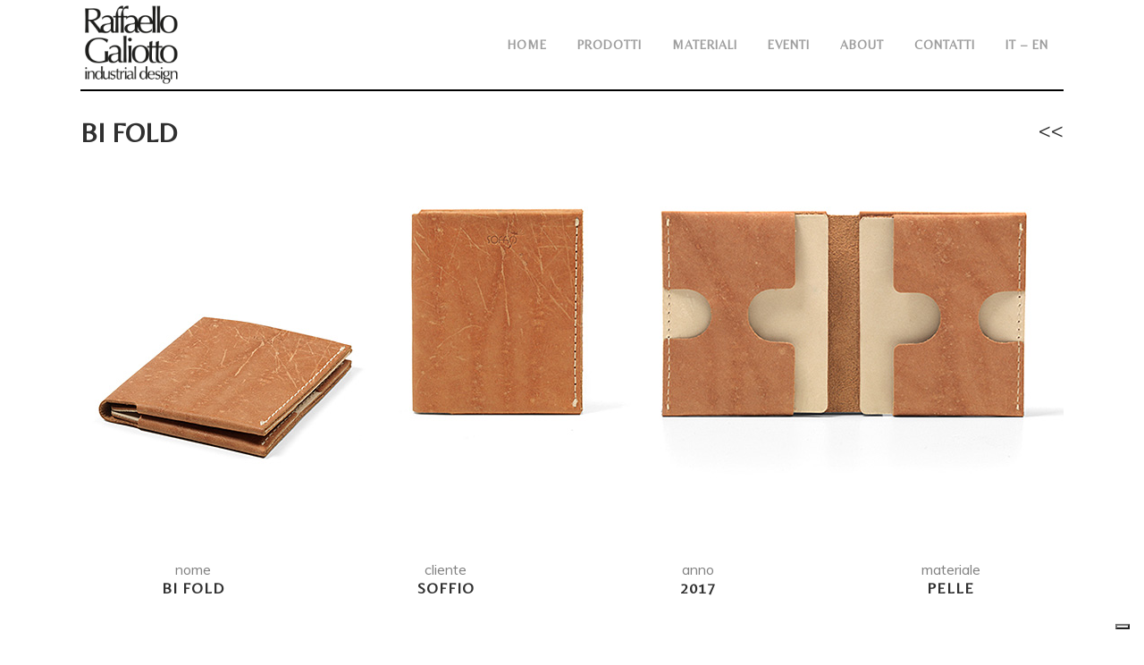

--- FILE ---
content_type: text/html; charset=UTF-8
request_url: https://www.galiottodesign.it/?prodotto=s_bifold
body_size: 9665
content:
<!DOCTYPE html>
<html lang="it-IT">
<head>
	<meta charset="UTF-8" />
	
	<title>s_BiFold - Raffaello Galiotto Design</title>

	
			
						<meta name="viewport" content="width=device-width,initial-scale=1,user-scalable=no">
		
	<link rel="profile" href="http://gmpg.org/xfn/11" />
	<link rel="pingback" href="https://www.galiottodesign.it/xmlrpc.php" />
	<link rel="shortcut icon" type="image/x-icon" href="https://www.galiottodesign.it/wp-content/uploads/2016/10/favicon-3.ico">
	<link rel="apple-touch-icon" href="https://www.galiottodesign.it/wp-content/uploads/2016/10/favicon-3.ico"/>
	<link href='//fonts.googleapis.com/css?family=Raleway:100,200,300,400,500,600,700,800,900,300italic,400italic|Muli:100,200,300,400,500,600,700,800,900,300italic,400italic|Belleza:100,200,300,400,500,600,700,800,900,300italic,400italic&subset=latin,latin-ext' rel='stylesheet' type='text/css'>
<meta name='robots' content='index, follow, max-image-preview:large, max-snippet:-1, max-video-preview:-1' />
<link rel="alternate" hreflang="it" href="https://www.galiottodesign.it/?prodotto=s_bifold" />
<link rel="alternate" hreflang="en" href="https://www.galiottodesign.it/en/?prodotto=s_bifold" />
<link rel="alternate" hreflang="x-default" href="https://www.galiottodesign.it/?prodotto=s_bifold" />

	<!-- This site is optimized with the Yoast SEO plugin v20.4 - https://yoast.com/wordpress/plugins/seo/ -->
	<link rel="canonical" href="https://www.galiottodesign.it/?prodotto=s_bifold" />
	<meta property="og:locale" content="it_IT" />
	<meta property="og:type" content="article" />
	<meta property="og:title" content="s_BiFold - Raffaello Galiotto Design" />
	<meta property="og:url" content="https://www.galiottodesign.it/?prodotto=s_bifold" />
	<meta property="og:site_name" content="Raffaello Galiotto Design" />
	<meta property="article:modified_time" content="2017-04-20T13:46:11+00:00" />
	<meta name="twitter:card" content="summary_large_image" />
	<script type="application/ld+json" class="yoast-schema-graph">{"@context":"https://schema.org","@graph":[{"@type":"WebPage","@id":"https://www.galiottodesign.it/?prodotto=s_bifold","url":"https://www.galiottodesign.it/?prodotto=s_bifold","name":"s_BiFold - Raffaello Galiotto Design","isPartOf":{"@id":"https://www.galiottodesign.it/#website"},"datePublished":"2017-04-20T13:10:31+00:00","dateModified":"2017-04-20T13:46:11+00:00","breadcrumb":{"@id":"https://www.galiottodesign.it/?prodotto=s_bifold#breadcrumb"},"inLanguage":"it-IT","potentialAction":[{"@type":"ReadAction","target":["https://www.galiottodesign.it/?prodotto=s_bifold"]}]},{"@type":"BreadcrumbList","@id":"https://www.galiottodesign.it/?prodotto=s_bifold#breadcrumb","itemListElement":[{"@type":"ListItem","position":1,"name":"Home","item":"https://www.galiottodesign.it/"},{"@type":"ListItem","position":2,"name":"Prodotti","item":"https://www.galiottodesign.it/en/?post_type=prodotto"},{"@type":"ListItem","position":3,"name":"s_BiFold"}]},{"@type":"WebSite","@id":"https://www.galiottodesign.it/#website","url":"https://www.galiottodesign.it/","name":"Raffaello Galiotto Design","description":"Progettazione prodotto, graphic design, exhibition design e fotografia","potentialAction":[{"@type":"SearchAction","target":{"@type":"EntryPoint","urlTemplate":"https://www.galiottodesign.it/?s={search_term_string}"},"query-input":"required name=search_term_string"}],"inLanguage":"it-IT"}]}</script>
	<!-- / Yoast SEO plugin. -->


<link rel='dns-prefetch' href='//cdn.iubenda.com' />
<link rel="alternate" type="application/rss+xml" title="Raffaello Galiotto Design &raquo; Feed" href="https://www.galiottodesign.it/feed/" />
<link rel="alternate" type="application/rss+xml" title="Raffaello Galiotto Design &raquo; Feed dei commenti" href="https://www.galiottodesign.it/comments/feed/" />
<script type="text/javascript">
window._wpemojiSettings = {"baseUrl":"https:\/\/s.w.org\/images\/core\/emoji\/14.0.0\/72x72\/","ext":".png","svgUrl":"https:\/\/s.w.org\/images\/core\/emoji\/14.0.0\/svg\/","svgExt":".svg","source":{"concatemoji":"https:\/\/www.galiottodesign.it\/wp-includes\/js\/wp-emoji-release.min.js?ver=6.2.8"}};
/*! This file is auto-generated */
!function(e,a,t){var n,r,o,i=a.createElement("canvas"),p=i.getContext&&i.getContext("2d");function s(e,t){p.clearRect(0,0,i.width,i.height),p.fillText(e,0,0);e=i.toDataURL();return p.clearRect(0,0,i.width,i.height),p.fillText(t,0,0),e===i.toDataURL()}function c(e){var t=a.createElement("script");t.src=e,t.defer=t.type="text/javascript",a.getElementsByTagName("head")[0].appendChild(t)}for(o=Array("flag","emoji"),t.supports={everything:!0,everythingExceptFlag:!0},r=0;r<o.length;r++)t.supports[o[r]]=function(e){if(p&&p.fillText)switch(p.textBaseline="top",p.font="600 32px Arial",e){case"flag":return s("\ud83c\udff3\ufe0f\u200d\u26a7\ufe0f","\ud83c\udff3\ufe0f\u200b\u26a7\ufe0f")?!1:!s("\ud83c\uddfa\ud83c\uddf3","\ud83c\uddfa\u200b\ud83c\uddf3")&&!s("\ud83c\udff4\udb40\udc67\udb40\udc62\udb40\udc65\udb40\udc6e\udb40\udc67\udb40\udc7f","\ud83c\udff4\u200b\udb40\udc67\u200b\udb40\udc62\u200b\udb40\udc65\u200b\udb40\udc6e\u200b\udb40\udc67\u200b\udb40\udc7f");case"emoji":return!s("\ud83e\udef1\ud83c\udffb\u200d\ud83e\udef2\ud83c\udfff","\ud83e\udef1\ud83c\udffb\u200b\ud83e\udef2\ud83c\udfff")}return!1}(o[r]),t.supports.everything=t.supports.everything&&t.supports[o[r]],"flag"!==o[r]&&(t.supports.everythingExceptFlag=t.supports.everythingExceptFlag&&t.supports[o[r]]);t.supports.everythingExceptFlag=t.supports.everythingExceptFlag&&!t.supports.flag,t.DOMReady=!1,t.readyCallback=function(){t.DOMReady=!0},t.supports.everything||(n=function(){t.readyCallback()},a.addEventListener?(a.addEventListener("DOMContentLoaded",n,!1),e.addEventListener("load",n,!1)):(e.attachEvent("onload",n),a.attachEvent("onreadystatechange",function(){"complete"===a.readyState&&t.readyCallback()})),(e=t.source||{}).concatemoji?c(e.concatemoji):e.wpemoji&&e.twemoji&&(c(e.twemoji),c(e.wpemoji)))}(window,document,window._wpemojiSettings);
</script>
<style type="text/css">
img.wp-smiley,
img.emoji {
	display: inline !important;
	border: none !important;
	box-shadow: none !important;
	height: 1em !important;
	width: 1em !important;
	margin: 0 0.07em !important;
	vertical-align: -0.1em !important;
	background: none !important;
	padding: 0 !important;
}
</style>
	<link rel='stylesheet' id='wp-block-library-css' href='https://www.galiottodesign.it/wp-includes/css/dist/block-library/style.min.css?ver=6.2.8' type='text/css' media='all' />
<link rel='stylesheet' id='mediaelement-css' href='https://www.galiottodesign.it/wp-includes/js/mediaelement/mediaelementplayer-legacy.min.css?ver=4.2.17' type='text/css' media='all' />
<link rel='stylesheet' id='wp-mediaelement-css' href='https://www.galiottodesign.it/wp-includes/js/mediaelement/wp-mediaelement.min.css?ver=6.2.8' type='text/css' media='all' />
<link rel='stylesheet' id='view_editor_gutenberg_frontend_assets-css' href='https://www.galiottodesign.it/wp-content/plugins/wp-views/public/css/views-frontend.css?ver=3.6.6' type='text/css' media='all' />
<style id='view_editor_gutenberg_frontend_assets-inline-css' type='text/css'>
.wpv-sort-list-dropdown.wpv-sort-list-dropdown-style-default > span.wpv-sort-list,.wpv-sort-list-dropdown.wpv-sort-list-dropdown-style-default .wpv-sort-list-item {border-color: #cdcdcd;}.wpv-sort-list-dropdown.wpv-sort-list-dropdown-style-default .wpv-sort-list-item a {color: #444;background-color: #fff;}.wpv-sort-list-dropdown.wpv-sort-list-dropdown-style-default a:hover,.wpv-sort-list-dropdown.wpv-sort-list-dropdown-style-default a:focus {color: #000;background-color: #eee;}.wpv-sort-list-dropdown.wpv-sort-list-dropdown-style-default .wpv-sort-list-item.wpv-sort-list-current a {color: #000;background-color: #eee;}
.wpv-sort-list-dropdown.wpv-sort-list-dropdown-style-default > span.wpv-sort-list,.wpv-sort-list-dropdown.wpv-sort-list-dropdown-style-default .wpv-sort-list-item {border-color: #cdcdcd;}.wpv-sort-list-dropdown.wpv-sort-list-dropdown-style-default .wpv-sort-list-item a {color: #444;background-color: #fff;}.wpv-sort-list-dropdown.wpv-sort-list-dropdown-style-default a:hover,.wpv-sort-list-dropdown.wpv-sort-list-dropdown-style-default a:focus {color: #000;background-color: #eee;}.wpv-sort-list-dropdown.wpv-sort-list-dropdown-style-default .wpv-sort-list-item.wpv-sort-list-current a {color: #000;background-color: #eee;}.wpv-sort-list-dropdown.wpv-sort-list-dropdown-style-grey > span.wpv-sort-list,.wpv-sort-list-dropdown.wpv-sort-list-dropdown-style-grey .wpv-sort-list-item {border-color: #cdcdcd;}.wpv-sort-list-dropdown.wpv-sort-list-dropdown-style-grey .wpv-sort-list-item a {color: #444;background-color: #eeeeee;}.wpv-sort-list-dropdown.wpv-sort-list-dropdown-style-grey a:hover,.wpv-sort-list-dropdown.wpv-sort-list-dropdown-style-grey a:focus {color: #000;background-color: #e5e5e5;}.wpv-sort-list-dropdown.wpv-sort-list-dropdown-style-grey .wpv-sort-list-item.wpv-sort-list-current a {color: #000;background-color: #e5e5e5;}
.wpv-sort-list-dropdown.wpv-sort-list-dropdown-style-default > span.wpv-sort-list,.wpv-sort-list-dropdown.wpv-sort-list-dropdown-style-default .wpv-sort-list-item {border-color: #cdcdcd;}.wpv-sort-list-dropdown.wpv-sort-list-dropdown-style-default .wpv-sort-list-item a {color: #444;background-color: #fff;}.wpv-sort-list-dropdown.wpv-sort-list-dropdown-style-default a:hover,.wpv-sort-list-dropdown.wpv-sort-list-dropdown-style-default a:focus {color: #000;background-color: #eee;}.wpv-sort-list-dropdown.wpv-sort-list-dropdown-style-default .wpv-sort-list-item.wpv-sort-list-current a {color: #000;background-color: #eee;}.wpv-sort-list-dropdown.wpv-sort-list-dropdown-style-grey > span.wpv-sort-list,.wpv-sort-list-dropdown.wpv-sort-list-dropdown-style-grey .wpv-sort-list-item {border-color: #cdcdcd;}.wpv-sort-list-dropdown.wpv-sort-list-dropdown-style-grey .wpv-sort-list-item a {color: #444;background-color: #eeeeee;}.wpv-sort-list-dropdown.wpv-sort-list-dropdown-style-grey a:hover,.wpv-sort-list-dropdown.wpv-sort-list-dropdown-style-grey a:focus {color: #000;background-color: #e5e5e5;}.wpv-sort-list-dropdown.wpv-sort-list-dropdown-style-grey .wpv-sort-list-item.wpv-sort-list-current a {color: #000;background-color: #e5e5e5;}.wpv-sort-list-dropdown.wpv-sort-list-dropdown-style-blue > span.wpv-sort-list,.wpv-sort-list-dropdown.wpv-sort-list-dropdown-style-blue .wpv-sort-list-item {border-color: #0099cc;}.wpv-sort-list-dropdown.wpv-sort-list-dropdown-style-blue .wpv-sort-list-item a {color: #444;background-color: #cbddeb;}.wpv-sort-list-dropdown.wpv-sort-list-dropdown-style-blue a:hover,.wpv-sort-list-dropdown.wpv-sort-list-dropdown-style-blue a:focus {color: #000;background-color: #95bedd;}.wpv-sort-list-dropdown.wpv-sort-list-dropdown-style-blue .wpv-sort-list-item.wpv-sort-list-current a {color: #000;background-color: #95bedd;}
</style>
<link rel='stylesheet' id='classic-theme-styles-css' href='https://www.galiottodesign.it/wp-includes/css/classic-themes.min.css?ver=6.2.8' type='text/css' media='all' />
<style id='global-styles-inline-css' type='text/css'>
body{--wp--preset--color--black: #000000;--wp--preset--color--cyan-bluish-gray: #abb8c3;--wp--preset--color--white: #ffffff;--wp--preset--color--pale-pink: #f78da7;--wp--preset--color--vivid-red: #cf2e2e;--wp--preset--color--luminous-vivid-orange: #ff6900;--wp--preset--color--luminous-vivid-amber: #fcb900;--wp--preset--color--light-green-cyan: #7bdcb5;--wp--preset--color--vivid-green-cyan: #00d084;--wp--preset--color--pale-cyan-blue: #8ed1fc;--wp--preset--color--vivid-cyan-blue: #0693e3;--wp--preset--color--vivid-purple: #9b51e0;--wp--preset--gradient--vivid-cyan-blue-to-vivid-purple: linear-gradient(135deg,rgba(6,147,227,1) 0%,rgb(155,81,224) 100%);--wp--preset--gradient--light-green-cyan-to-vivid-green-cyan: linear-gradient(135deg,rgb(122,220,180) 0%,rgb(0,208,130) 100%);--wp--preset--gradient--luminous-vivid-amber-to-luminous-vivid-orange: linear-gradient(135deg,rgba(252,185,0,1) 0%,rgba(255,105,0,1) 100%);--wp--preset--gradient--luminous-vivid-orange-to-vivid-red: linear-gradient(135deg,rgba(255,105,0,1) 0%,rgb(207,46,46) 100%);--wp--preset--gradient--very-light-gray-to-cyan-bluish-gray: linear-gradient(135deg,rgb(238,238,238) 0%,rgb(169,184,195) 100%);--wp--preset--gradient--cool-to-warm-spectrum: linear-gradient(135deg,rgb(74,234,220) 0%,rgb(151,120,209) 20%,rgb(207,42,186) 40%,rgb(238,44,130) 60%,rgb(251,105,98) 80%,rgb(254,248,76) 100%);--wp--preset--gradient--blush-light-purple: linear-gradient(135deg,rgb(255,206,236) 0%,rgb(152,150,240) 100%);--wp--preset--gradient--blush-bordeaux: linear-gradient(135deg,rgb(254,205,165) 0%,rgb(254,45,45) 50%,rgb(107,0,62) 100%);--wp--preset--gradient--luminous-dusk: linear-gradient(135deg,rgb(255,203,112) 0%,rgb(199,81,192) 50%,rgb(65,88,208) 100%);--wp--preset--gradient--pale-ocean: linear-gradient(135deg,rgb(255,245,203) 0%,rgb(182,227,212) 50%,rgb(51,167,181) 100%);--wp--preset--gradient--electric-grass: linear-gradient(135deg,rgb(202,248,128) 0%,rgb(113,206,126) 100%);--wp--preset--gradient--midnight: linear-gradient(135deg,rgb(2,3,129) 0%,rgb(40,116,252) 100%);--wp--preset--duotone--dark-grayscale: url('#wp-duotone-dark-grayscale');--wp--preset--duotone--grayscale: url('#wp-duotone-grayscale');--wp--preset--duotone--purple-yellow: url('#wp-duotone-purple-yellow');--wp--preset--duotone--blue-red: url('#wp-duotone-blue-red');--wp--preset--duotone--midnight: url('#wp-duotone-midnight');--wp--preset--duotone--magenta-yellow: url('#wp-duotone-magenta-yellow');--wp--preset--duotone--purple-green: url('#wp-duotone-purple-green');--wp--preset--duotone--blue-orange: url('#wp-duotone-blue-orange');--wp--preset--font-size--small: 13px;--wp--preset--font-size--medium: 20px;--wp--preset--font-size--large: 36px;--wp--preset--font-size--x-large: 42px;--wp--preset--spacing--20: 0.44rem;--wp--preset--spacing--30: 0.67rem;--wp--preset--spacing--40: 1rem;--wp--preset--spacing--50: 1.5rem;--wp--preset--spacing--60: 2.25rem;--wp--preset--spacing--70: 3.38rem;--wp--preset--spacing--80: 5.06rem;--wp--preset--shadow--natural: 6px 6px 9px rgba(0, 0, 0, 0.2);--wp--preset--shadow--deep: 12px 12px 50px rgba(0, 0, 0, 0.4);--wp--preset--shadow--sharp: 6px 6px 0px rgba(0, 0, 0, 0.2);--wp--preset--shadow--outlined: 6px 6px 0px -3px rgba(255, 255, 255, 1), 6px 6px rgba(0, 0, 0, 1);--wp--preset--shadow--crisp: 6px 6px 0px rgba(0, 0, 0, 1);}:where(.is-layout-flex){gap: 0.5em;}body .is-layout-flow > .alignleft{float: left;margin-inline-start: 0;margin-inline-end: 2em;}body .is-layout-flow > .alignright{float: right;margin-inline-start: 2em;margin-inline-end: 0;}body .is-layout-flow > .aligncenter{margin-left: auto !important;margin-right: auto !important;}body .is-layout-constrained > .alignleft{float: left;margin-inline-start: 0;margin-inline-end: 2em;}body .is-layout-constrained > .alignright{float: right;margin-inline-start: 2em;margin-inline-end: 0;}body .is-layout-constrained > .aligncenter{margin-left: auto !important;margin-right: auto !important;}body .is-layout-constrained > :where(:not(.alignleft):not(.alignright):not(.alignfull)){max-width: var(--wp--style--global--content-size);margin-left: auto !important;margin-right: auto !important;}body .is-layout-constrained > .alignwide{max-width: var(--wp--style--global--wide-size);}body .is-layout-flex{display: flex;}body .is-layout-flex{flex-wrap: wrap;align-items: center;}body .is-layout-flex > *{margin: 0;}:where(.wp-block-columns.is-layout-flex){gap: 2em;}.has-black-color{color: var(--wp--preset--color--black) !important;}.has-cyan-bluish-gray-color{color: var(--wp--preset--color--cyan-bluish-gray) !important;}.has-white-color{color: var(--wp--preset--color--white) !important;}.has-pale-pink-color{color: var(--wp--preset--color--pale-pink) !important;}.has-vivid-red-color{color: var(--wp--preset--color--vivid-red) !important;}.has-luminous-vivid-orange-color{color: var(--wp--preset--color--luminous-vivid-orange) !important;}.has-luminous-vivid-amber-color{color: var(--wp--preset--color--luminous-vivid-amber) !important;}.has-light-green-cyan-color{color: var(--wp--preset--color--light-green-cyan) !important;}.has-vivid-green-cyan-color{color: var(--wp--preset--color--vivid-green-cyan) !important;}.has-pale-cyan-blue-color{color: var(--wp--preset--color--pale-cyan-blue) !important;}.has-vivid-cyan-blue-color{color: var(--wp--preset--color--vivid-cyan-blue) !important;}.has-vivid-purple-color{color: var(--wp--preset--color--vivid-purple) !important;}.has-black-background-color{background-color: var(--wp--preset--color--black) !important;}.has-cyan-bluish-gray-background-color{background-color: var(--wp--preset--color--cyan-bluish-gray) !important;}.has-white-background-color{background-color: var(--wp--preset--color--white) !important;}.has-pale-pink-background-color{background-color: var(--wp--preset--color--pale-pink) !important;}.has-vivid-red-background-color{background-color: var(--wp--preset--color--vivid-red) !important;}.has-luminous-vivid-orange-background-color{background-color: var(--wp--preset--color--luminous-vivid-orange) !important;}.has-luminous-vivid-amber-background-color{background-color: var(--wp--preset--color--luminous-vivid-amber) !important;}.has-light-green-cyan-background-color{background-color: var(--wp--preset--color--light-green-cyan) !important;}.has-vivid-green-cyan-background-color{background-color: var(--wp--preset--color--vivid-green-cyan) !important;}.has-pale-cyan-blue-background-color{background-color: var(--wp--preset--color--pale-cyan-blue) !important;}.has-vivid-cyan-blue-background-color{background-color: var(--wp--preset--color--vivid-cyan-blue) !important;}.has-vivid-purple-background-color{background-color: var(--wp--preset--color--vivid-purple) !important;}.has-black-border-color{border-color: var(--wp--preset--color--black) !important;}.has-cyan-bluish-gray-border-color{border-color: var(--wp--preset--color--cyan-bluish-gray) !important;}.has-white-border-color{border-color: var(--wp--preset--color--white) !important;}.has-pale-pink-border-color{border-color: var(--wp--preset--color--pale-pink) !important;}.has-vivid-red-border-color{border-color: var(--wp--preset--color--vivid-red) !important;}.has-luminous-vivid-orange-border-color{border-color: var(--wp--preset--color--luminous-vivid-orange) !important;}.has-luminous-vivid-amber-border-color{border-color: var(--wp--preset--color--luminous-vivid-amber) !important;}.has-light-green-cyan-border-color{border-color: var(--wp--preset--color--light-green-cyan) !important;}.has-vivid-green-cyan-border-color{border-color: var(--wp--preset--color--vivid-green-cyan) !important;}.has-pale-cyan-blue-border-color{border-color: var(--wp--preset--color--pale-cyan-blue) !important;}.has-vivid-cyan-blue-border-color{border-color: var(--wp--preset--color--vivid-cyan-blue) !important;}.has-vivid-purple-border-color{border-color: var(--wp--preset--color--vivid-purple) !important;}.has-vivid-cyan-blue-to-vivid-purple-gradient-background{background: var(--wp--preset--gradient--vivid-cyan-blue-to-vivid-purple) !important;}.has-light-green-cyan-to-vivid-green-cyan-gradient-background{background: var(--wp--preset--gradient--light-green-cyan-to-vivid-green-cyan) !important;}.has-luminous-vivid-amber-to-luminous-vivid-orange-gradient-background{background: var(--wp--preset--gradient--luminous-vivid-amber-to-luminous-vivid-orange) !important;}.has-luminous-vivid-orange-to-vivid-red-gradient-background{background: var(--wp--preset--gradient--luminous-vivid-orange-to-vivid-red) !important;}.has-very-light-gray-to-cyan-bluish-gray-gradient-background{background: var(--wp--preset--gradient--very-light-gray-to-cyan-bluish-gray) !important;}.has-cool-to-warm-spectrum-gradient-background{background: var(--wp--preset--gradient--cool-to-warm-spectrum) !important;}.has-blush-light-purple-gradient-background{background: var(--wp--preset--gradient--blush-light-purple) !important;}.has-blush-bordeaux-gradient-background{background: var(--wp--preset--gradient--blush-bordeaux) !important;}.has-luminous-dusk-gradient-background{background: var(--wp--preset--gradient--luminous-dusk) !important;}.has-pale-ocean-gradient-background{background: var(--wp--preset--gradient--pale-ocean) !important;}.has-electric-grass-gradient-background{background: var(--wp--preset--gradient--electric-grass) !important;}.has-midnight-gradient-background{background: var(--wp--preset--gradient--midnight) !important;}.has-small-font-size{font-size: var(--wp--preset--font-size--small) !important;}.has-medium-font-size{font-size: var(--wp--preset--font-size--medium) !important;}.has-large-font-size{font-size: var(--wp--preset--font-size--large) !important;}.has-x-large-font-size{font-size: var(--wp--preset--font-size--x-large) !important;}
.wp-block-navigation a:where(:not(.wp-element-button)){color: inherit;}
:where(.wp-block-columns.is-layout-flex){gap: 2em;}
.wp-block-pullquote{font-size: 1.5em;line-height: 1.6;}
</style>
<link rel='stylesheet' id='contact-form-7-css' href='https://www.galiottodesign.it/wp-content/plugins/contact-form-7/includes/css/styles.css?ver=5.7.5.1' type='text/css' media='all' />
<link rel='stylesheet' id='rs-plugin-settings-css' href='https://www.galiottodesign.it/wp-content/plugins/revslider/public/assets/css/rs6.css?ver=6.2.10' type='text/css' media='all' />
<style id='rs-plugin-settings-inline-css' type='text/css'>
#rs-demo-id {}
</style>
<link rel='stylesheet' id='wpml-blocks-css' href='https://www.galiottodesign.it/wp-content/plugins/sitepress-multilingual-cms/dist/css/blocks/styles.css?ver=4.6.3' type='text/css' media='all' />
<link rel='stylesheet' id='wpml-legacy-dropdown-0-css' href='//www.galiottodesign.it/wp-content/plugins/sitepress-multilingual-cms/templates/language-switchers/legacy-dropdown/style.min.css?ver=1' type='text/css' media='all' />
<style id='wpml-legacy-dropdown-0-inline-css' type='text/css'>
.wpml-ls-statics-shortcode_actions{background-color:#eeeeee;}.wpml-ls-statics-shortcode_actions, .wpml-ls-statics-shortcode_actions .wpml-ls-sub-menu, .wpml-ls-statics-shortcode_actions a {border-color:#cdcdcd;}.wpml-ls-statics-shortcode_actions a {color:#444444;background-color:#ffffff;}.wpml-ls-statics-shortcode_actions a:hover,.wpml-ls-statics-shortcode_actions a:focus {color:#000000;background-color:#eeeeee;}.wpml-ls-statics-shortcode_actions .wpml-ls-current-language>a {color:#000000;background-color:#ffffff;}.wpml-ls-statics-shortcode_actions .wpml-ls-current-language:hover>a, .wpml-ls-statics-shortcode_actions .wpml-ls-current-language>a:focus {color:#000000;background-color:#eeeeee;}
</style>
<link rel='stylesheet' id='default_style-css' href='https://www.galiottodesign.it/wp-content/themes/bridge/style.css?ver=6.2.8' type='text/css' media='all' />
<link rel='stylesheet' id='qode_font_awesome-css' href='https://www.galiottodesign.it/wp-content/themes/bridge/css/font-awesome/css/font-awesome.min.css?ver=6.2.8' type='text/css' media='all' />
<link rel='stylesheet' id='qode_font_elegant-css' href='https://www.galiottodesign.it/wp-content/themes/bridge/css/elegant-icons/style.min.css?ver=6.2.8' type='text/css' media='all' />
<link rel='stylesheet' id='qode_linea_icons-css' href='https://www.galiottodesign.it/wp-content/themes/bridge/css/linea-icons/style.css?ver=6.2.8' type='text/css' media='all' />
<link rel='stylesheet' id='stylesheet-css' href='https://www.galiottodesign.it/wp-content/themes/bridge/css/stylesheet.min.css?ver=6.2.8' type='text/css' media='all' />
<link rel='stylesheet' id='qode_print-css' href='https://www.galiottodesign.it/wp-content/themes/bridge/css/print.css?ver=6.2.8' type='text/css' media='all' />
<link rel='stylesheet' id='mac_stylesheet-css' href='https://www.galiottodesign.it/wp-content/themes/bridge/css/mac_stylesheet.css?ver=6.2.8' type='text/css' media='all' />
<link rel='stylesheet' id='webkit-css' href='https://www.galiottodesign.it/wp-content/themes/bridge/css/webkit_stylesheet.css?ver=6.2.8' type='text/css' media='all' />
<link rel='stylesheet' id='style_dynamic-css' href='https://www.galiottodesign.it/wp-content/themes/bridge/css/style_dynamic.css?ver=1698997854' type='text/css' media='all' />
<link rel='stylesheet' id='responsive-css' href='https://www.galiottodesign.it/wp-content/themes/bridge/css/responsive.min.css?ver=6.2.8' type='text/css' media='all' />
<link rel='stylesheet' id='style_dynamic_responsive-css' href='https://www.galiottodesign.it/wp-content/themes/bridge/css/style_dynamic_responsive.css?ver=1698997854' type='text/css' media='all' />
<link rel='stylesheet' id='js_composer_front-css' href='https://www.galiottodesign.it/wp-content/plugins/js_composer/assets/css/js_composer.min.css?ver=6.2.0' type='text/css' media='all' />
<link rel='stylesheet' id='custom_css-css' href='https://www.galiottodesign.it/wp-content/themes/bridge/css/custom_css.css?ver=1698997854' type='text/css' media='all' />
<script type='text/javascript' src='https://www.galiottodesign.it/wp-content/plugins/wp-views/vendor/toolset/common-es/public/toolset-common-es-frontend.js?ver=165000' id='toolset-common-es-frontend-js'></script>
</script>
<script  type="text/javascript" class=" _iub_cs_skip" type='text/javascript' id='iubenda-head-inline-scripts-0'>

var _iub = _iub || [];
_iub.csConfiguration = {"askConsentAtCookiePolicyUpdate":true,"countryDetection":true,"enableFadp":true,"enableLgpd":true,"enableTcf":true,"enableUspr":true,"googleAdditionalConsentMode":true,"siteId":1233080,"tcfPurposes":{"2":"consent_only","7":"consent_only","8":"consent_only","9":"consent_only","10":"consent_only","11":"consent_only"},"whitelabel":false,"cookiePolicyId":37607737,"lang":"en", "banner":{ "acceptButtonCaptionColor":"#FFFFFF","acceptButtonColor":"#0073CE","acceptButtonDisplay":true,"backgroundColor":"#FFFFFF","closeButtonRejects":true,"customizeButtonCaptionColor":"#4D4D4D","customizeButtonColor":"#DADADA","customizeButtonDisplay":true,"explicitWithdrawal":true,"textColor":"#000000" }};
</script>
<script  type="text/javascript" class=" _iub_cs_skip" type='text/javascript' src='//cdn.iubenda.com/cs/tcf/stub-v2.js?ver=3.6.1' id='iubenda-head-scripts-0-js'></script>
<script  type="text/javascript" class=" _iub_cs_skip" type='text/javascript' src='//cdn.iubenda.com/cs/tcf/safe-tcf-v2.js?ver=3.6.1' id='iubenda-head-scripts-1-js'></script>
<script  type="text/javascript" class=" _iub_cs_skip" type='text/javascript' src='//cdn.iubenda.com/cs/gpp/stub.js?ver=3.6.1' id='iubenda-head-scripts-2-js'></script>
<script  type="text/javascript" charset="UTF-8" async="" class=" _iub_cs_skip" type='text/javascript' src='//cdn.iubenda.com/cs/iubenda_cs.js?ver=3.6.1' id='iubenda-head-scripts-3-js'></script>
<script type='text/javascript' src='https://www.galiottodesign.it/wp-includes/js/jquery/jquery.min.js?ver=3.6.4' id='jquery-core-js'></script>
<script type='text/javascript' src='https://www.galiottodesign.it/wp-includes/js/jquery/jquery-migrate.min.js?ver=3.4.0' id='jquery-migrate-js'></script>
<script type='text/javascript' src='https://www.galiottodesign.it/wp-content/plugins/revslider/public/assets/js/rbtools.min.js?ver=6.0.6' id='tp-tools-js'></script>
<script type='text/javascript' src='https://www.galiottodesign.it/wp-content/plugins/revslider/public/assets/js/rs6.min.js?ver=6.2.10' id='revmin-js'></script>
<script type='text/javascript' src='//www.galiottodesign.it/wp-content/plugins/sitepress-multilingual-cms/templates/language-switchers/legacy-dropdown/script.min.js?ver=1' id='wpml-legacy-dropdown-0-js'></script>
<link rel="https://api.w.org/" href="https://www.galiottodesign.it/wp-json/" /><link rel="EditURI" type="application/rsd+xml" title="RSD" href="https://www.galiottodesign.it/xmlrpc.php?rsd" />
<link rel="wlwmanifest" type="application/wlwmanifest+xml" href="https://www.galiottodesign.it/wp-includes/wlwmanifest.xml" />
<meta name="generator" content="WordPress 6.2.8" />
<link rel='shortlink' href='https://www.galiottodesign.it/?p=3544' />
<link rel="alternate" type="application/json+oembed" href="https://www.galiottodesign.it/wp-json/oembed/1.0/embed?url=https%3A%2F%2Fwww.galiottodesign.it%2F%3Fprodotto%3Ds_bifold" />
<link rel="alternate" type="text/xml+oembed" href="https://www.galiottodesign.it/wp-json/oembed/1.0/embed?url=https%3A%2F%2Fwww.galiottodesign.it%2F%3Fprodotto%3Ds_bifold&#038;format=xml" />
<meta name="generator" content="WPML ver:4.6.3 stt:1,27;" />
<style type="text/css">.recentcomments a{display:inline !important;padding:0 !important;margin:0 !important;}</style> <script> window.addEventListener("load",function(){ var c={script:false,link:false}; function ls(s) { if(!['script','link'].includes(s)||c[s]){return;}c[s]=true; var d=document,f=d.getElementsByTagName(s)[0],j=d.createElement(s); if(s==='script'){j.async=true;j.src='https://www.galiottodesign.it/wp-content/plugins/wp-views/vendor/toolset/blocks/public/js/frontend.js?v=1.6.5';}else{ j.rel='stylesheet';j.href='https://www.galiottodesign.it/wp-content/plugins/wp-views/vendor/toolset/blocks/public/css/style.css?v=1.6.5';} f.parentNode.insertBefore(j, f); }; function ex(){ls('script');ls('link')} window.addEventListener("scroll", ex, {once: true}); if (('IntersectionObserver' in window) && ('IntersectionObserverEntry' in window) && ('intersectionRatio' in window.IntersectionObserverEntry.prototype)) { var i = 0, fb = document.querySelectorAll("[class^='tb-']"), o = new IntersectionObserver(es => { es.forEach(e => { o.unobserve(e.target); if (e.intersectionRatio > 0) { ex();o.disconnect();}else{ i++;if(fb.length>i){o.observe(fb[i])}} }) }); if (fb.length) { o.observe(fb[i]) } } }) </script>
	<noscript>
		<link rel="stylesheet" href="https://www.galiottodesign.it/wp-content/plugins/wp-views/vendor/toolset/blocks/public/css/style.css">
	</noscript><meta name="generator" content="Powered by WPBakery Page Builder - drag and drop page builder for WordPress."/>
<meta name="generator" content="Powered by Slider Revolution 6.2.10 - responsive, Mobile-Friendly Slider Plugin for WordPress with comfortable drag and drop interface." />
<script type="text/javascript">function setREVStartSize(e){
			//window.requestAnimationFrame(function() {				 
				window.RSIW = window.RSIW===undefined ? window.innerWidth : window.RSIW;	
				window.RSIH = window.RSIH===undefined ? window.innerHeight : window.RSIH;	
				try {								
					var pw = document.getElementById(e.c).parentNode.offsetWidth,
						newh;
					pw = pw===0 || isNaN(pw) ? window.RSIW : pw;
					e.tabw = e.tabw===undefined ? 0 : parseInt(e.tabw);
					e.thumbw = e.thumbw===undefined ? 0 : parseInt(e.thumbw);
					e.tabh = e.tabh===undefined ? 0 : parseInt(e.tabh);
					e.thumbh = e.thumbh===undefined ? 0 : parseInt(e.thumbh);
					e.tabhide = e.tabhide===undefined ? 0 : parseInt(e.tabhide);
					e.thumbhide = e.thumbhide===undefined ? 0 : parseInt(e.thumbhide);
					e.mh = e.mh===undefined || e.mh=="" || e.mh==="auto" ? 0 : parseInt(e.mh,0);		
					if(e.layout==="fullscreen" || e.l==="fullscreen") 						
						newh = Math.max(e.mh,window.RSIH);					
					else{					
						e.gw = Array.isArray(e.gw) ? e.gw : [e.gw];
						for (var i in e.rl) if (e.gw[i]===undefined || e.gw[i]===0) e.gw[i] = e.gw[i-1];					
						e.gh = e.el===undefined || e.el==="" || (Array.isArray(e.el) && e.el.length==0)? e.gh : e.el;
						e.gh = Array.isArray(e.gh) ? e.gh : [e.gh];
						for (var i in e.rl) if (e.gh[i]===undefined || e.gh[i]===0) e.gh[i] = e.gh[i-1];
											
						var nl = new Array(e.rl.length),
							ix = 0,						
							sl;					
						e.tabw = e.tabhide>=pw ? 0 : e.tabw;
						e.thumbw = e.thumbhide>=pw ? 0 : e.thumbw;
						e.tabh = e.tabhide>=pw ? 0 : e.tabh;
						e.thumbh = e.thumbhide>=pw ? 0 : e.thumbh;					
						for (var i in e.rl) nl[i] = e.rl[i]<window.RSIW ? 0 : e.rl[i];
						sl = nl[0];									
						for (var i in nl) if (sl>nl[i] && nl[i]>0) { sl = nl[i]; ix=i;}															
						var m = pw>(e.gw[ix]+e.tabw+e.thumbw) ? 1 : (pw-(e.tabw+e.thumbw)) / (e.gw[ix]);					
						newh =  (e.gh[ix] * m) + (e.tabh + e.thumbh);
					}				
					if(window.rs_init_css===undefined) window.rs_init_css = document.head.appendChild(document.createElement("style"));					
					document.getElementById(e.c).height = newh+"px";
					window.rs_init_css.innerHTML += "#"+e.c+"_wrapper { height: "+newh+"px }";				
				} catch(e){
					console.log("Failure at Presize of Slider:" + e)
				}					   
			//});
		  };</script>
<noscript><style> .wpb_animate_when_almost_visible { opacity: 1; }</style></noscript>	<link rel="stylesheet" href="https://www.galiottodesign.it/css-language/language-menu.css"/>
    <!-- Google tag (gtag.js) --> 
	<script async src="https://www.googletagmanager.com/gtag/js?id=G-T1SVJ45MCR"></script> <script> window.dataLayer = window.dataLayer || []; function gtag(){dataLayer.push(arguments);} gtag('js', new Date()); gtag('config', 'G-T1SVJ45MCR'); </script>

</head>
<body class="prodotto-template-default single single-prodotto postid-3544  qode-title-hidden qode-theme-ver-9.2 views-template-accessori wpb-js-composer js-comp-ver-6.2.0 vc_responsive" itemscope itemtype="http://schema.org/WebPage">

						<div class="wrapper">
	<div class="wrapper_inner">
	<!-- Google Analytics start -->
		<!-- Google Analytics end -->

	


<header class=" scroll_header_top_area  regular page_header">

    <div class="header_inner clearfix">

		<div class="header_top_bottom_holder">
		<div class="header_bottom clearfix" style='' >
		    				<div class="container">
					<div class="container_inner clearfix 5">
                    			                					<div class="header_inner_left">
                        													<div class="mobile_menu_button">
                                <span>
                                    <i class="qode_icon_font_awesome fa fa-bars " ></i>                                </span>
                            </div>
												<div class="logo_wrapper">
                            							<div class="q_logo">
								<a itemprop="url" href="https://www.galiottodesign.it/">
									<img itemprop="image" class="normal" src="https://www.galiottodesign.it/wp-content/uploads/2016/09/galiotto-design-logo.png" alt="Logo"/>
									<img itemprop="image" class="light" src="https://www.galiottodesign.it/wp-content/themes/bridge/img/logo.png" alt="Logo"/>
									<img itemprop="image" class="dark" src="https://www.galiottodesign.it/wp-content/themes/bridge/img/logo_black.png" alt="Logo"/>
									<img itemprop="image" class="sticky" src="https://www.galiottodesign.it/wp-content/themes/bridge/img/logo_black.png" alt="Logo"/>
									<img itemprop="image" class="mobile" src="https://www.galiottodesign.it/wp-content/uploads/2016/07/galiotto-design-logo.png" alt="Logo"/>
																	</a>
							</div>
                            						</div>
                                                					</div>
                    					                                                							<div class="header_inner_right">
                                <div class="side_menu_button_wrapper right">
																		                                    <div class="side_menu_button">
									
										                                                                                                                    </div>
                                </div>
							</div>
												
						
						<nav class="main_menu drop_down right">
						<ul id="menu-main-menu" class=""><li id="nav-menu-item-90" class="menu-item menu-item-type-post_type menu-item-object-page menu-item-home  narrow"><a href="https://www.galiottodesign.it/" class=""><i class="menu_icon blank fa"></i><span>HOME<span class="underline_dash"></span></span><span class="plus"></span></a></li>
<li id="nav-menu-item-24" class="menu-item menu-item-type-post_type menu-item-object-page menu-item-has-children  has_sub narrow"><a href="https://www.galiottodesign.it/prodotti/" class=""><i class="menu_icon blank fa"></i><span>PRODOTTI<span class="underline_dash"></span></span><span class="plus"></span></a>
<div class="second"><div class="inner"><ul>
	<li id="nav-menu-item-210" class="menu-item menu-item-type-custom menu-item-object-custom "><a href="https://www.galiottodesign.it/sedie/" class=""><i class="menu_icon blank fa"></i><span>Sedie</span><span class="plus"></span></a></li>
	<li id="nav-menu-item-457" class="menu-item menu-item-type-post_type menu-item-object-page "><a href="https://www.galiottodesign.it/tavoli-galiotto-design/" class=""><i class="menu_icon blank fa"></i><span>Tavoli</span><span class="plus"></span></a></li>
	<li id="nav-menu-item-487" class="menu-item menu-item-type-post_type menu-item-object-page "><a href="https://www.galiottodesign.it/arredo-galiotto-design/" class=""><i class="menu_icon blank fa"></i><span>Arredo</span><span class="plus"></span></a></li>
	<li id="nav-menu-item-485" class="menu-item menu-item-type-post_type menu-item-object-page "><a href="https://www.galiottodesign.it/rivestimenti-galiotto-design/" class=""><i class="menu_icon blank fa"></i><span>Rivestimenti</span><span class="plus"></span></a></li>
	<li id="nav-menu-item-486" class="menu-item menu-item-type-post_type menu-item-object-page "><a href="https://www.galiottodesign.it/lampade-galiotto-design/" class=""><i class="menu_icon blank fa"></i><span>Lampade</span><span class="plus"></span></a></li>
	<li id="nav-menu-item-484" class="menu-item menu-item-type-post_type menu-item-object-page "><a href="https://www.galiottodesign.it/pet-galiotto-design/" class=""><i class="menu_icon blank fa"></i><span>Pet</span><span class="plus"></span></a></li>
	<li id="nav-menu-item-483" class="menu-item menu-item-type-post_type menu-item-object-page "><a href="https://www.galiottodesign.it/accessori-galiotto-design/" class=""><i class="menu_icon blank fa"></i><span>Accessori</span><span class="plus"></span></a></li>
	<li id="nav-menu-item-488" class="menu-item menu-item-type-post_type menu-item-object-page "><a href="https://www.galiottodesign.it/colordesign-galiotto-design/" class=""><i class="menu_icon blank fa"></i><span>COLOR DESIGN</span><span class="plus"></span></a></li>
</ul></div></div>
</li>
<li id="nav-menu-item-873" class="menu-item menu-item-type-custom menu-item-object-custom menu-item-has-children  has_sub narrow"><a href="#" class=""><i class="menu_icon blank fa"></i><span>MATERIALI<span class="underline_dash"></span></span><span class="plus"></span></a>
<div class="second"><div class="inner"><ul>
	<li id="nav-menu-item-527" class="menu-item menu-item-type-post_type menu-item-object-page "><a href="https://www.galiottodesign.it/plastica/" class=""><i class="menu_icon blank fa"></i><span>Plastica</span><span class="plus"></span></a></li>
	<li id="nav-menu-item-847" class="menu-item menu-item-type-post_type menu-item-object-page "><a href="https://www.galiottodesign.it/marmo/" class=""><i class="menu_icon blank fa"></i><span>Marmo</span><span class="plus"></span></a></li>
	<li id="nav-menu-item-852" class="menu-item menu-item-type-post_type menu-item-object-page "><a href="https://www.galiottodesign.it/vetro/" class=""><i class="menu_icon blank fa"></i><span>Vetro</span><span class="plus"></span></a></li>
	<li id="nav-menu-item-857" class="menu-item menu-item-type-post_type menu-item-object-page "><a href="https://www.galiottodesign.it/metallo/" class=""><i class="menu_icon blank fa"></i><span>Metallo</span><span class="plus"></span></a></li>
	<li id="nav-menu-item-862" class="menu-item menu-item-type-post_type menu-item-object-page "><a href="https://www.galiottodesign.it/pelle/" class=""><i class="menu_icon blank fa"></i><span>Pelle</span><span class="plus"></span></a></li>
</ul></div></div>
</li>
<li id="nav-menu-item-537" class="menu-item menu-item-type-custom menu-item-object-custom menu-item-has-children  has_sub narrow"><a href="#" class=""><i class="menu_icon blank fa"></i><span>Eventi<span class="underline_dash"></span></span><span class="plus"></span></a>
<div class="second"><div class="inner"><ul>
	<li id="nav-menu-item-426" class="menu-item menu-item-type-post_type menu-item-object-page "><a href="https://www.galiottodesign.it/mostre/" class=""><i class="menu_icon blank fa"></i><span>Mostre</span><span class="plus"></span></a></li>
	<li id="nav-menu-item-425" class="menu-item menu-item-type-post_type menu-item-object-page "><a href="https://www.galiottodesign.it/fiere/" class=""><i class="menu_icon blank fa"></i><span>Fiere</span><span class="plus"></span></a></li>
	<li id="nav-menu-item-423" class="menu-item menu-item-type-post_type menu-item-object-page "><a href="https://www.galiottodesign.it/progetti-speciali/" class=""><i class="menu_icon blank fa"></i><span>Progetti speciali</span><span class="plus"></span></a></li>
	<li id="nav-menu-item-424" class="menu-item menu-item-type-post_type menu-item-object-page "><a href="https://www.galiottodesign.it/didattica/" class=""><i class="menu_icon blank fa"></i><span>Didattica</span><span class="plus"></span></a></li>
</ul></div></div>
</li>
<li id="nav-menu-item-3074" class="menu-item menu-item-type-post_type menu-item-object-page  narrow"><a href="https://www.galiottodesign.it/about/" class=""><i class="menu_icon blank fa"></i><span>about<span class="underline_dash"></span></span><span class="plus"></span></a></li>
<li id="nav-menu-item-19" class="menu-item menu-item-type-post_type menu-item-object-page  narrow"><a href="https://www.galiottodesign.it/contatti/" class=""><i class="menu_icon blank fa"></i><span>contatti<span class="underline_dash"></span></span><span class="plus"></span></a></li>
<li id="nav-menu-item-3067" class="menu-item menu-item-type-custom menu-item-object-custom menu-item-has-children  has_sub narrow"><a href="#" class=""><i class="menu_icon blank fa"></i><span><span style="color:#9d9d9d">IT &#8211; EN</span><span class="underline_dash"></span></span><span class="plus"></span></a>
<div class="second"><div class="inner"><ul>
	<li id="nav-menu-item-3068" class="menu-item menu-item-type-custom menu-item-object-custom menu-item-home "><a href="https://www.galiottodesign.it/" class=""><i class="menu_icon blank fa"></i><span>ITALIANO</span><span class="plus"></span></a></li>
	<li id="nav-menu-item-3069" class="menu-item menu-item-type-custom menu-item-object-custom "><a href="https://www.galiottodesign.it/en" class=""><i class="menu_icon blank fa"></i><span>ENGLISH</span><span class="plus"></span></a></li>
</ul></div></div>
</li>
</ul>						</nav>
						
                        										<nav class="mobile_menu">
                        <ul id="menu-main-menu-1" class=""><li id="mobile-menu-item-90" class="menu-item menu-item-type-post_type menu-item-object-page menu-item-home "><a href="https://www.galiottodesign.it/" class=""><span>HOME</span></a><span class="mobile_arrow"><i class="fa fa-angle-right"></i><i class="fa fa-angle-down"></i></span></li>
<li id="mobile-menu-item-24" class="menu-item menu-item-type-post_type menu-item-object-page menu-item-has-children  has_sub"><a href="https://www.galiottodesign.it/prodotti/" class=""><span>PRODOTTI</span></a><span class="mobile_arrow"><i class="fa fa-angle-right"></i><i class="fa fa-angle-down"></i></span>
<ul class="sub_menu">
	<li id="mobile-menu-item-210" class="menu-item menu-item-type-custom menu-item-object-custom "><a href="https://www.galiottodesign.it/sedie/" class=""><span>Sedie</span></a><span class="mobile_arrow"><i class="fa fa-angle-right"></i><i class="fa fa-angle-down"></i></span></li>
	<li id="mobile-menu-item-457" class="menu-item menu-item-type-post_type menu-item-object-page "><a href="https://www.galiottodesign.it/tavoli-galiotto-design/" class=""><span>Tavoli</span></a><span class="mobile_arrow"><i class="fa fa-angle-right"></i><i class="fa fa-angle-down"></i></span></li>
	<li id="mobile-menu-item-487" class="menu-item menu-item-type-post_type menu-item-object-page "><a href="https://www.galiottodesign.it/arredo-galiotto-design/" class=""><span>Arredo</span></a><span class="mobile_arrow"><i class="fa fa-angle-right"></i><i class="fa fa-angle-down"></i></span></li>
	<li id="mobile-menu-item-485" class="menu-item menu-item-type-post_type menu-item-object-page "><a href="https://www.galiottodesign.it/rivestimenti-galiotto-design/" class=""><span>Rivestimenti</span></a><span class="mobile_arrow"><i class="fa fa-angle-right"></i><i class="fa fa-angle-down"></i></span></li>
	<li id="mobile-menu-item-486" class="menu-item menu-item-type-post_type menu-item-object-page "><a href="https://www.galiottodesign.it/lampade-galiotto-design/" class=""><span>Lampade</span></a><span class="mobile_arrow"><i class="fa fa-angle-right"></i><i class="fa fa-angle-down"></i></span></li>
	<li id="mobile-menu-item-484" class="menu-item menu-item-type-post_type menu-item-object-page "><a href="https://www.galiottodesign.it/pet-galiotto-design/" class=""><span>Pet</span></a><span class="mobile_arrow"><i class="fa fa-angle-right"></i><i class="fa fa-angle-down"></i></span></li>
	<li id="mobile-menu-item-483" class="menu-item menu-item-type-post_type menu-item-object-page "><a href="https://www.galiottodesign.it/accessori-galiotto-design/" class=""><span>Accessori</span></a><span class="mobile_arrow"><i class="fa fa-angle-right"></i><i class="fa fa-angle-down"></i></span></li>
	<li id="mobile-menu-item-488" class="menu-item menu-item-type-post_type menu-item-object-page "><a href="https://www.galiottodesign.it/colordesign-galiotto-design/" class=""><span>COLOR DESIGN</span></a><span class="mobile_arrow"><i class="fa fa-angle-right"></i><i class="fa fa-angle-down"></i></span></li>
</ul>
</li>
<li id="mobile-menu-item-873" class="menu-item menu-item-type-custom menu-item-object-custom menu-item-has-children  has_sub"><a href="#" class=""><span>MATERIALI</span></a><span class="mobile_arrow"><i class="fa fa-angle-right"></i><i class="fa fa-angle-down"></i></span>
<ul class="sub_menu">
	<li id="mobile-menu-item-527" class="menu-item menu-item-type-post_type menu-item-object-page "><a href="https://www.galiottodesign.it/plastica/" class=""><span>Plastica</span></a><span class="mobile_arrow"><i class="fa fa-angle-right"></i><i class="fa fa-angle-down"></i></span></li>
	<li id="mobile-menu-item-847" class="menu-item menu-item-type-post_type menu-item-object-page "><a href="https://www.galiottodesign.it/marmo/" class=""><span>Marmo</span></a><span class="mobile_arrow"><i class="fa fa-angle-right"></i><i class="fa fa-angle-down"></i></span></li>
	<li id="mobile-menu-item-852" class="menu-item menu-item-type-post_type menu-item-object-page "><a href="https://www.galiottodesign.it/vetro/" class=""><span>Vetro</span></a><span class="mobile_arrow"><i class="fa fa-angle-right"></i><i class="fa fa-angle-down"></i></span></li>
	<li id="mobile-menu-item-857" class="menu-item menu-item-type-post_type menu-item-object-page "><a href="https://www.galiottodesign.it/metallo/" class=""><span>Metallo</span></a><span class="mobile_arrow"><i class="fa fa-angle-right"></i><i class="fa fa-angle-down"></i></span></li>
	<li id="mobile-menu-item-862" class="menu-item menu-item-type-post_type menu-item-object-page "><a href="https://www.galiottodesign.it/pelle/" class=""><span>Pelle</span></a><span class="mobile_arrow"><i class="fa fa-angle-right"></i><i class="fa fa-angle-down"></i></span></li>
</ul>
</li>
<li id="mobile-menu-item-537" class="menu-item menu-item-type-custom menu-item-object-custom menu-item-has-children  has_sub"><a href="#" class=""><span>Eventi</span></a><span class="mobile_arrow"><i class="fa fa-angle-right"></i><i class="fa fa-angle-down"></i></span>
<ul class="sub_menu">
	<li id="mobile-menu-item-426" class="menu-item menu-item-type-post_type menu-item-object-page "><a href="https://www.galiottodesign.it/mostre/" class=""><span>Mostre</span></a><span class="mobile_arrow"><i class="fa fa-angle-right"></i><i class="fa fa-angle-down"></i></span></li>
	<li id="mobile-menu-item-425" class="menu-item menu-item-type-post_type menu-item-object-page "><a href="https://www.galiottodesign.it/fiere/" class=""><span>Fiere</span></a><span class="mobile_arrow"><i class="fa fa-angle-right"></i><i class="fa fa-angle-down"></i></span></li>
	<li id="mobile-menu-item-423" class="menu-item menu-item-type-post_type menu-item-object-page "><a href="https://www.galiottodesign.it/progetti-speciali/" class=""><span>Progetti speciali</span></a><span class="mobile_arrow"><i class="fa fa-angle-right"></i><i class="fa fa-angle-down"></i></span></li>
	<li id="mobile-menu-item-424" class="menu-item menu-item-type-post_type menu-item-object-page "><a href="https://www.galiottodesign.it/didattica/" class=""><span>Didattica</span></a><span class="mobile_arrow"><i class="fa fa-angle-right"></i><i class="fa fa-angle-down"></i></span></li>
</ul>
</li>
<li id="mobile-menu-item-3074" class="menu-item menu-item-type-post_type menu-item-object-page "><a href="https://www.galiottodesign.it/about/" class=""><span>about</span></a><span class="mobile_arrow"><i class="fa fa-angle-right"></i><i class="fa fa-angle-down"></i></span></li>
<li id="mobile-menu-item-19" class="menu-item menu-item-type-post_type menu-item-object-page "><a href="https://www.galiottodesign.it/contatti/" class=""><span>contatti</span></a><span class="mobile_arrow"><i class="fa fa-angle-right"></i><i class="fa fa-angle-down"></i></span></li>
<li id="mobile-menu-item-3067" class="menu-item menu-item-type-custom menu-item-object-custom menu-item-has-children  has_sub"><a href="#" class=""><span><span style="color:#9d9d9d">IT &#8211; EN</span></span></a><span class="mobile_arrow"><i class="fa fa-angle-right"></i><i class="fa fa-angle-down"></i></span>
<ul class="sub_menu">
	<li id="mobile-menu-item-3068" class="menu-item menu-item-type-custom menu-item-object-custom menu-item-home "><a href="https://www.galiottodesign.it/" class=""><span>ITALIANO</span></a><span class="mobile_arrow"><i class="fa fa-angle-right"></i><i class="fa fa-angle-down"></i></span></li>
	<li id="mobile-menu-item-3069" class="menu-item menu-item-type-custom menu-item-object-custom "><a href="https://www.galiottodesign.it/en" class=""><span>ENGLISH</span></a><span class="mobile_arrow"><i class="fa fa-angle-right"></i><i class="fa fa-angle-down"></i></span></li>
</ul>
</li>
</ul>					</nav>
					
			                    					
				</div>
			
	</div>

	</div>

	</div>

</header>
		

    		<a id='back_to_top' href='#'>
			<span class="fa-stack">
				<i class="fa fa-arrow-up" style=""></i>
			</span>
		</a>
	
    	
    
		
	
    



<div class="content content_top_margin_none">
						<div class="content_inner  ">
			
												<div class="container">
														<div class="container_inner default_template_holder" >
															<div class="blog_single blog_holder">
								<article id="post-3544" class="post-3544 prodotto type-prodotto status-publish hentry category-accessori materiale-pelle">
			<div class="post_content_holder">
								<div class="post_text">
					<div class="post_text_inner">
						<!--<h2 itemprop="headings" class="entry_title"><span itemprop="dateCreated" class="date entry_date updated">20 Apr<meta itemprop="interactionCount" content="UserComments: 0"/></span> s_BiFold</h2>-->
						<div class="post_info" style="display:none">
							<span class="time">Posted at 13:10h</span>
							bn <a href="https://www.galiottodesign.it/category/accessori/" rel="category tag">accessori</a>							<span class="post_author">
								by								<a itemprop="author" class="post_author_link" href="https://www.galiottodesign.it/author/utente-ospite/">utente-ospite</a>
							</span>
							                                        <span class="dots"><i class="fa fa-square"></i></span>
        <div class="blog_like">
            <a  href="#" class="qode-like" id="qode-like-3544" title="Like this">0<span>  Likes</span></a>        </div>
        						</div>
						<div      class="vc_row wpb_row section vc_row-fluid " style=' text-align:left;'><div class=" full_section_inner clearfix"><div class="wpb_column vc_column_container vc_col-sm-6"><div class="vc_column-inner"><div class="wpb_wrapper">	<div class="vc_empty_space"  style="height: 12px" ><span
			class="vc_empty_space_inner">
			<span class="empty_space_image"  ></span>
		</span></div>


	<div class="wpb_text_column wpb_content_element  vc_custom_1477054768003">
		<div class="wpb_wrapper">
			<h1>bi fold</h1>

		</div> 
	</div> 	<div class="vc_empty_space"  style="height: 32px" ><span
			class="vc_empty_space_inner">
			<span class="empty_space_image"  ></span>
		</span></div>

</div></div></div><div class="wpb_column vc_column_container vc_col-sm-6"><div class="vc_column-inner"><div class="wpb_wrapper">	<div class="vc_empty_space"  style="height: 0px" ><span
			class="vc_empty_space_inner">
			<span class="empty_space_image"  ></span>
		</span></div>


	<div class="wpb_text_column wpb_content_element ">
		<div class="wpb_wrapper">
			</p>
<div style="text-align: right; padding-top: 8px; font-size:25px"><a href="https://www.galiottodesign.it/accessori-galiotto-design/">&lt;&lt;</a></div>
<p>

		</div> 
	</div> </div></div></div></div></div><div      class="vc_row wpb_row section vc_row-fluid " style=' text-align:left;'><div class=" full_section_inner clearfix"><div class="wpb_column vc_column_container vc_col-sm-12"><div class="vc_column-inner"><div class="wpb_wrapper">
	<div class="wpb_text_column wpb_content_element ">
		<div class="wpb_wrapper">
			<img src="https://www.galiottodesign.it/wp-content/uploads/imgs/prod/schS_biFold00.jpg" class="attachment-full" />

		</div> 
	</div> 
	<div class="wpb_text_column wpb_content_element ">
		<div class="wpb_wrapper">
			

		</div> 
	</div> 	<div class="vc_empty_space"  style="height: 50px" ><span
			class="vc_empty_space_inner">
			<span class="empty_space_image"  ></span>
		</span></div>

</div></div></div></div></div><div      class="vc_row wpb_row section vc_row-fluid " style=' text-align:left;'><div class=" full_section_inner clearfix"><div class="wpb_column vc_column_container vc_col-sm-3"><div class="vc_column-inner"><div class="wpb_wrapper">
	<div class="wpb_text_column wpb_content_element ">
		<div class="wpb_wrapper">
			</p>
<p style="text-align: center;">nome</p>
<p>

		</div> 
	</div> 
	<div class="wpb_text_column wpb_content_element ">
		<div class="wpb_wrapper">
			<h3 style="text-align: center;">bi fold</h3>

		</div> 
	</div> </div></div></div><div class="wpb_column vc_column_container vc_col-sm-3"><div class="vc_column-inner"><div class="wpb_wrapper">
	<div class="wpb_text_column wpb_content_element ">
		<div class="wpb_wrapper">
			</p>
<p style="text-align: center;">cliente</p>
<p>

		</div> 
	</div> 
	<div class="wpb_text_column wpb_content_element ">
		<div class="wpb_wrapper">
			<h3 style="text-align: center;">soffio</h3>

		</div> 
	</div> </div></div></div><div class="wpb_column vc_column_container vc_col-sm-3"><div class="vc_column-inner"><div class="wpb_wrapper">
	<div class="wpb_text_column wpb_content_element ">
		<div class="wpb_wrapper">
			</p>
<p style="text-align: center;">anno</p>
<p>

		</div> 
	</div> 
	<div class="wpb_text_column wpb_content_element ">
		<div class="wpb_wrapper">
			<h3 style="text-align: center;">2017</h3>

		</div> 
	</div> </div></div></div><div class="wpb_column vc_column_container vc_col-sm-3"><div class="vc_column-inner"><div class="wpb_wrapper">
	<div class="wpb_text_column wpb_content_element ">
		<div class="wpb_wrapper">
			</p>
<p style="text-align: center;">materiale</p>
<p>

		</div> 
	</div> 
	<div class="wpb_text_column wpb_content_element ">
		<div class="wpb_wrapper">
			<h3 style="text-align: center;">Pelle</h3>

		</div> 
	</div> </div></div></div></div></div><div      class="vc_row wpb_row section vc_row-fluid  vc_custom_1473170699982" style=' text-align:left;'><div class=" full_section_inner clearfix"><div class="wpb_column vc_column_container vc_col-sm-3"><div class="vc_column-inner"><div class="wpb_wrapper"></div></div></div><div class="wpb_column vc_column_container vc_col-sm-6"><div class="vc_column-inner"><div class="wpb_wrapper">
	<div class="wpb_text_column wpb_content_element ">
		<div class="wpb_wrapper">
			<p style="text-align: center; font-size: 14px; line-height: 18px;"></p>

		</div> 
	</div> </div></div></div><div class="wpb_column vc_column_container vc_col-sm-3"><div class="vc_column-inner"><div class="wpb_wrapper"></div></div></div></div></div><div      class="vc_row wpb_row section vc_row-fluid " style=' text-align:left;'><div class=" full_section_inner clearfix"><div class="wpb_column vc_column_container vc_col-sm-12"><div class="vc_column-inner"><div class="wpb_wrapper">	<div class="vc_empty_space"  style="height: 50px" ><span
			class="vc_empty_space_inner">
			<span class="empty_space_image"  ></span>
		</span></div>


	<div class="wpb_text_column wpb_content_element ">
		<div class="wpb_wrapper">
			<div style="float: left;"></div>

		</div> 
	</div> </div></div></div></div></div>					</div>
				</div>
			</div>
		
	    	</article>													<br/><br/>						                        </div>

                    					</div>
                                 </div>
	


  <div style="">

   

</div>


		
	</div>
</div>



	
</div>
</div>
<style type="text/css" data-type="vc_shortcodes-custom-css">.vc_custom_1473170699982{margin-top: 50px !important;}.vc_custom_1477054768003{margin-top: -7px !important;}</style><script type="text/html" id="wpb-modifications"></script><script type='text/javascript' src='https://www.galiottodesign.it/wp-content/plugins/contact-form-7/includes/swv/js/index.js?ver=5.7.5.1' id='swv-js'></script>
<script type='text/javascript' id='contact-form-7-js-extra'>
/* <![CDATA[ */
var wpcf7 = {"api":{"root":"https:\/\/www.galiottodesign.it\/wp-json\/","namespace":"contact-form-7\/v1"}};
/* ]]> */
</script>
<script type='text/javascript' src='https://www.galiottodesign.it/wp-content/plugins/contact-form-7/includes/js/index.js?ver=5.7.5.1' id='contact-form-7-js'></script>
<script type='text/javascript' id='qode-like-js-extra'>
/* <![CDATA[ */
var qodeLike = {"ajaxurl":"https:\/\/www.galiottodesign.it\/wp-admin\/admin-ajax.php"};
/* ]]> */
</script>
<script type='text/javascript' src='https://www.galiottodesign.it/wp-content/themes/bridge/js/qode-like.min.js?ver=6.2.8' id='qode-like-js'></script>
<script type='text/javascript' src='https://www.galiottodesign.it/wp-content/themes/bridge/js/plugins.js?ver=6.2.8' id='plugins-js'></script>
<script type='text/javascript' src='https://www.galiottodesign.it/wp-content/themes/bridge/js/jquery.carouFredSel-6.2.1.min.js?ver=6.2.8' id='carouFredSel-js'></script>
<script type='text/javascript' src='https://www.galiottodesign.it/wp-content/themes/bridge/js/lemmon-slider.min.js?ver=6.2.8' id='lemmonSlider-js'></script>
<script type='text/javascript' src='https://www.galiottodesign.it/wp-content/themes/bridge/js/jquery.fullPage.min.js?ver=6.2.8' id='one_page_scroll-js'></script>
<script type='text/javascript' src='https://www.galiottodesign.it/wp-content/themes/bridge/js/jquery.mousewheel.min.js?ver=6.2.8' id='mousewheel-js'></script>
<script type='text/javascript' src='https://www.galiottodesign.it/wp-content/themes/bridge/js/jquery.touchSwipe.min.js?ver=6.2.8' id='touchSwipe-js'></script>
<script type='text/javascript' src='https://www.galiottodesign.it/wp-content/plugins/js_composer/assets/lib/bower/isotope/dist/isotope.pkgd.min.js?ver=6.2.0' id='isotope-js'></script>
<script type='text/javascript' src='https://www.galiottodesign.it/wp-content/themes/bridge/js/default_dynamic.js?ver=1698997854' id='default_dynamic-js'></script>
<script type='text/javascript' src='https://www.galiottodesign.it/wp-content/themes/bridge/js/default.js?ver=6.2.8' id='default-js'></script>
<script type='text/javascript' src='https://www.galiottodesign.it/wp-content/themes/bridge/js/custom_js.js?ver=1698997854' id='custom_js-js'></script>
<script type='text/javascript' src='https://www.galiottodesign.it/wp-includes/js/comment-reply.min.js?ver=6.2.8' id='comment-reply-js'></script>
<script type='text/javascript' src='https://www.galiottodesign.it/wp-content/plugins/js_composer/assets/js/dist/js_composer_front.min.js?ver=6.2.0' id='wpb_composer_front_js-js'></script>
</body>
</html>	

--- FILE ---
content_type: text/css
request_url: https://www.galiottodesign.it/wp-content/themes/bridge/css/custom_css.css?ver=1698997854
body_size: 394
content:


.flex-direction-nav .flex-prev .icon-circle-arrow-left:before {content:"f0a0";}
.time{display:none}
.post_author{display:none}
.post_comments{display:none}
.blog_like{display:none}
.dots{display:none}
.comment_number_inner{display:none}
.reply-title{display:none}
.comment_holder{dislpay:none}
.entry_date{display:none}
.comments p{display:none}
.post-image{margin-top:30px;}
.post_info{display:none}
input{height:15px}
textarea{height:80px}
h2[itemprop="headings"]{
   color:#fff
}
.post_info{color:#fff}



body:not(.home):not(.page-id-1406):not(.page-id-13) header:not(.sticky):not(.scrolled) .header_bottom .container_inner, 
body:not(.home):not(.page-id-1406):not(.page-id-13) header.fixed_top_header .bottom_header .container_inner {
    border-bottom: 2px solid rgba(0,0,0,1) !important;
}


#nav-menu-item-3067 a .underline_dash {
    display: none !important; 
}


p.date {
    line-height: 1.35;
font-size: 85%;
font-style: italic;
}
h4.design {
    line-height: 1.2;
	//color: red;
}
div.spazio {
  //border: 1px solid red;
  height: .7em;
  line-height: .7;
}
div.spazioriga {
  //border: 1px solid red;
  height: 1.5em;
  line-height: 1.5;
}

#nav-menu-item-3070 a .underline_dash {
    display: none !important;
}


--- FILE ---
content_type: text/css
request_url: https://www.galiottodesign.it/css-language/language-menu.css
body_size: 982
content:
@charset "utf-8";
/* CSS Document */


#lang_sel {height:32px; position:relative; z-index:999; float: right; margin-right: 10px; margin-top:10px;  font-family:arial, sans-serif;}
/* hack to correct IE5.5 faulty box model */
* html #lang_sel {width:12em; w\idth:12em;}

/* remove all the bullets, borders and padding from the default list styling */
#lang_sel ul, #lang_sel li {padding:0 !important; margin:0 !important; list-style-type:none !important;}
#lang_sel li:before{content:'' !important;}
#lang_sel ul ul {width:149px;}

/* float the list to make it horizontal and a relative positon so that you can control the dropdown menu positon */
#lang_sel li {float:left;width:149px;position:relative;}

/* style the links for the top level */
#lang_sel a, #lang_sel a:link, #lang_sel a:visited {
	display:block;
	/*background: #fcfcfc;*/
	font-size:12px;
	text-decoration:none !important;
	color:#fff;
	border:1px solid #000;
	line-height:18px;
	border-top: 1px solid #e1e1e1;
	border-right: 1px solid #c8c8c8;
	border-bottom: 1px solid #bfbfbf;
	border-left: 1px solid #e1e1e1;
	padding: 5px 10px;
	-moz-border-radius: 5px;
	-webkit-border-radius: 5px;
	border-radius: 5px; /* future proofing */
	-khtml-border-radius: 5px; /* for old Konqueror browsers */
	font: normal bold 12px Verdana, sans-serif;
	}
/* a hack so that IE5.5 faulty box model is corrected */
* html #lang_sel a, * html #lang_sel a:link, * html #lang_sel a:visited {width:149px; w\idth:138px;}

/* hide the sub levels and give them a positon absolute so that they take up no room */
#lang_sel ul ul {visibility:hidden;position:absolute;height:0;top:25px;left:0; width:149px;border-top:0;}

/* another hack for IE5.5 */
* html #lang_sel ul ul {top:25px;t\op:25px;}

/* style the table so that it takes no ppart in the layout - required for IE to work */
#lang_sel table {position:absolute; top:0; left:0; border-collapse:collapse;}

/* style the second level links */
#lang_sel ul ul a, #lang_sel ul ul a:link, #lang_sel ul ul a:visited {
	font-weight: normal;
	/*font-size: 11px;*/
	background:#eee;
	color:#000 !important;
	/*height:auto; line-height:1em; */
	/*padding:3px 10px;*/
	border-width:0 1px 1px 1px;
	-moz-border-radius: 0;
	-webkit-border-radius: 0;
	border-radius: 0; /* future proofing */
	-khtml-border-radius: 0; /* for old Konqueror browsers */
	}
/* yet another hack for IE5.5 */
* html #lang_sel ul ul a, * html #lang_sel ul ul a:visited {width:150px;w\idth:128px;}

/* style the top level hover */
#lang_sel a:hover, #lang_sel ul ul a:hover{color:#000; background:#ccc;}
#lang_sel :hover > a, #lang_sel ul ul :hover > a {color:#000; background:#ccc;}

#lang_sel a.lang_sel_sel{
    background:url(../images/nav-arrow-down.png) #fcfcfc right no-repeat;
    color: #bfbfbf;
}
#lang_sel a.lang_sel_sel:hover{
    text-decoration: none;
    /*color:#000;*/
}

/* make the second level visible when hover on first level list OR link */
#lang_sel ul li:hover ul,
#lang_sel ul a:hover ul{visibility:visible; }

#lang_sel ul li img {
	position: relative;
	margin: 0;
	padding: 0;
	margin-right: -6px;
	border: 1px solid #bfbfbf;
	top: 2px;
}

#lang_sel ul li ul li img {
	margin-right: -2px;
}

.menu-item-language > a {font-size:12px !important;}
.menu-item-language-current > a > span{text-decoration: underline !important;}

--- FILE ---
content_type: application/javascript; charset=utf-8
request_url: https://cs.iubenda.com/cookie-solution/confs/js/37607737.js
body_size: -248
content:
_iub.csRC = { consApiKey: 'PND2EqrWAqv6zMlwz2tAnAUOBaKInltr', showBranding: false, publicId: '884c807b-6db6-11ee-8bfc-5ad8d8c564c0', floatingGroup: false };
_iub.csEnabled = true;
_iub.csPurposes = [4,1];
_iub.cpUpd = 1527515491;
_iub.csT = 0.15;
_iub.googleConsentModeV2 = true;
_iub.totalNumberOfProviders = 2;


--- FILE ---
content_type: application/javascript
request_url: https://www.galiottodesign.it/wp-content/themes/bridge/js/custom_js.js?ver=1698997854
body_size: 128
content:

var $j = jQuery.noConflict();

$j(document).ready(function() {
	"use strict";

	  
<!-- Google tag (gtag.js) --> <script async src="https://www.googletagmanager.com/gtag/js?id=G-T1SVJ45MCR"></script> <script> window.dataLayer = window.dataLayer || []; function gtag(){dataLayer.push(arguments);} gtag('js', new Date()); gtag('config', 'G-T1SVJ45MCR'); </script>});
